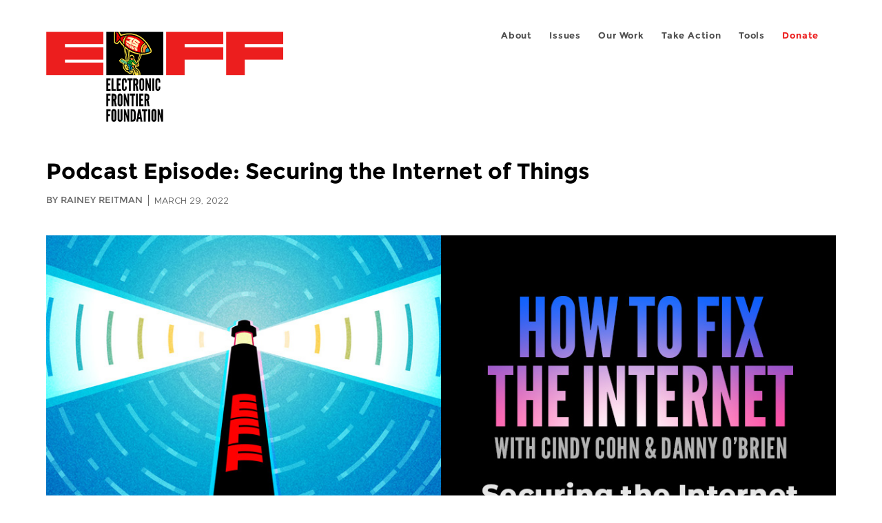

--- FILE ---
content_type: text/html; charset=utf-8
request_url: https://www.eff.org/ur/deeplinks/2022/03/podcast-episode-securing-internet-things
body_size: 25134
content:
<!DOCTYPE html>
  <!--[if IEMobile 7]><html class="no-js ie iem7" lang="en" dir="ltr"><![endif]-->
  <!--[if lte IE 6]><html class="no-js ie lt-ie9 lt-ie8 lt-ie7" lang="en" dir="ltr"><![endif]-->
  <!--[if (IE 7)&(!IEMobile)]><html class="no-js ie lt-ie9 lt-ie8" lang="en" dir="ltr"><![endif]-->
  <!--[if IE 8]><html class="no-js ie lt-ie9" lang="en" dir="ltr"><![endif]-->
  <!--[if (gte IE 9)|(gt IEMobile 7)]><html class="no-js ie" lang="en" dir="ltr" prefix="fb: http://ogp.me/ns/fb# og: http://ogp.me/ns#"><![endif]-->
  <!--[if !IE]><!--><html class="no-js" lang="en" dir="ltr" prefix="fb: http://ogp.me/ns/fb# og: http://ogp.me/ns#"><!--<![endif]-->
<head>
  <meta charset="utf-8" />
<meta name="author" content="rainey Reitman" />
<link href="https://www.eff.org/deeplinks/2022/03/podcast-episode-securing-internet-things" rel="alternate" hreflang="en" />
<link rel="shortcut icon" href="https://www.eff.org/sites/all/themes/frontier/favicon.ico" type="image/vnd.microsoft.icon" />
<link rel="profile" href="http://www.w3.org/1999/xhtml/vocab" />
<meta name="HandheldFriendly" content="true" />
<meta name="MobileOptimized" content="width" />
<meta http-equiv="cleartype" content="on" />
<link rel="apple-touch-icon-precomposed" href="https://www.eff.org/sites/all/themes/phoenix/apple-touch-icon-precomposed-114x114.png" sizes="114x114" />
<link rel="apple-touch-icon" href="https://www.eff.org/sites/all/themes/phoenix/apple-touch-icon.png" />
<link rel="apple-touch-icon-precomposed" href="https://www.eff.org/sites/all/themes/phoenix/apple-touch-icon-precomposed.png" />
<meta name="description" content="Today almost everything is connected to the internet - from your coffeemaker to your car to your thermostat. But the “Internet of Things” may not be hardwired for security. Window Snyder, computer security expert and author, joins EFF hosts Cindy Cohn and Danny O’Brien as they delve into the scary..." />
<meta name="viewport" content="width=device-width" />
<link rel="canonical" href="https://www.eff.org/deeplinks/2022/03/podcast-episode-securing-internet-things" />
<meta name="generator" content="Drupal 7 (http://drupal.org)" />
<link rel="shortlink" href="https://www.eff.org/node/106491" />
<meta property="og:site_name" content="Electronic Frontier Foundation" />
<meta property="og:type" content="article" />
<meta property="og:title" content="Podcast Episode: Securing the Internet of Things" />
<meta property="og:url" content="https://www.eff.org/deeplinks/2022/03/podcast-episode-securing-internet-things" />
<meta property="og:description" content="Today almost everything is connected to the internet - from your coffeemaker to your car to your thermostat. But the “Internet of Things” may not be hardwired for security. Window Snyder, computer security expert and author, joins EFF hosts Cindy Cohn and Danny O’Brien as they delve into the scary..." />
<meta property="og:updated_time" content="2024-02-28T10:17:58-08:00" />
<meta property="og:image" content="https://www.eff.org/files/banner_library/podcast-banner-window.jpg" />
<meta property="og:image:url" content="https://www.eff.org/files/banner_library/podcast-banner-window.jpg" />
<meta property="og:image:secure_url" content="https://www.eff.org/files/banner_library/podcast-banner-window.jpg" />
<meta property="og:image:type" content="image/jpeg" />
<meta property="og:image:width" content="1200" />
<meta name="twitter:card" content="summary_large_image" />
<meta property="og:image:height" content="600" />
<meta name="twitter:site" content="@eff" />
<meta name="twitter:title" content="Podcast Episode: Securing the Internet of Things" />
<meta name="twitter:description" content="Today almost everything is connected to the internet - from your coffeemaker to your car to your thermostat. But the “Internet of Things” may not be hardwired for security. Window Snyder, computer" />
<meta name="twitter:image" content="https://www.eff.org/files/banner_library/podcast-banner-window.jpg" />
<meta name="twitter:image:width" content="1200" />
<meta name="twitter:image:height" content="600" />
<meta property="article:publisher" content="https://www.facebook.com/eff" />
<meta property="article:published_time" content="2022-03-29T01:18:59-07:00" />
<meta property="article:modified_time" content="2024-02-28T10:17:58-08:00" />
<meta itemprop="name" content="Podcast Episode: Securing the Internet of Things" />
<link rel="publisher" href="https://www.eff.org/" />
<meta itemprop="description" content="Today almost everything is connected to the internet - from your coffeemaker to your car to your thermostat. But the “Internet of Things” may not be hardwired for security. Window Snyder, computer security expert and author, joins EFF hosts Cindy Cohn and Danny O’Brien as they delve into the scary..." />
<meta itemprop="image" content="https://www.eff.org/files/banner_library/podcast-banner-window.jpg" />
  <title>Podcast Episode: Securing the Internet of Things | Electronic Frontier Foundation</title>
  <link type="text/css" rel="stylesheet" href="https://www.eff.org/files/css/css_ys5BgHL2TNyP6_lBf6AQ-QeeC9qTVIuIwGCz7AJJrJA.css" media="all" />
<link type="text/css" rel="stylesheet" href="https://www.eff.org/files/css/css_V3McJKq84FPXUFuViKaKZOcc8gTSkV2_ZXfIfELkuN4.css" media="all" />
<link type="text/css" rel="stylesheet" href="https://www.eff.org/files/css/css_kfXT8fL-c5E_QEO-LhU1d_l-l9go4nrJP9_oScaLr1Y.css" media="all" />
  <script>/**
 * @licstart The following is the entire license notice for the JavaScript
 * code in this page.
 *
 * Copyright (C) 2026  Electronic Frontier Foundation.
 *
 * The JavaScript code in this page is free software: you can redistribute
 * it and/or modify it under the terms of the GNU General Public License
 * (GNU GPL) as published by the Free Software Foundation, either version 3
 * of the License, or (at your option) any later version.  The code is
 * distributed WITHOUT ANY WARRANTY; without even the implied warranty of
 * MERCHANTABILITY or FITNESS FOR A PARTICULAR PURPOSE.  See the GNU GPL
 * for more details.
 *
 * As additional permission under GNU GPL version 3 section 7, you may
 * distribute non-source (e.g., minimized or compacted) forms of that code
 * without the copy of the GNU GPL normally required by section 4, provided
 * you include this license notice and a URL through which recipients can
 * access the Corresponding Source.
 *
 * @licend The above is the entire license notice for the JavaScript code
 * in this page.
 */
</script>
<script src="https://www.eff.org/files/js/js_qd8BaywA4mj4edyGLb52Px4-BwFqScI7dgPymNmaueA.js"></script>
<script src="https://www.eff.org/files/js/js_x2A4oj9_rCj5CWR_dGMHrobZW14ZVI9ruZKCDG7yyfM.js"></script>
<script src="https://www.eff.org/files/js/js_JnnBhcU_450W0hhr3R7PfHUC5xfoYmomQmnxDctMkS0.js"></script>
<script src="https://www.eff.org/files/js/js_g7t6BFiX3T9qjjMlQee69jfHL0muKHZPePq_j6OMDUA.js"></script>
<script src="https://www.eff.org/files/js/js_md9Q2Jg7iRdKo7Pq1Q7w1ueSSXHtr0mwNXdcBC7uaHU.js"></script>
<script>jQuery.extend(Drupal.settings, {"basePath":"\/","pathPrefix":"","setHasJsCookie":0,"lightbox2":{"rtl":"0","file_path":"\/(\\w\\w\/)public:\/","default_image":"\/sites\/all\/modules\/contrib\/lightbox2\/images\/brokenimage.jpg","border_size":10,"font_color":"000","box_color":"fff","top_position":"","overlay_opacity":"0.8","overlay_color":"000","disable_close_click":1,"resize_sequence":0,"resize_speed":10,"fade_in_speed":300,"slide_down_speed":10,"use_alt_layout":1,"disable_resize":0,"disable_zoom":1,"force_show_nav":0,"show_caption":1,"loop_items":1,"node_link_text":"","node_link_target":0,"image_count":"","video_count":"","page_count":"","lite_press_x_close":"press \u003Ca href=\u0022#\u0022 onclick=\u0022hideLightbox(); return FALSE;\u0022\u003E\u003Ckbd\u003Ex\u003C\/kbd\u003E\u003C\/a\u003E to close","download_link_text":"","enable_login":false,"enable_contact":false,"keys_close":"c x 27","keys_previous":"p 37","keys_next":"n 39","keys_zoom":"z","keys_play_pause":"32","display_image_size":"original","image_node_sizes":"()","trigger_lightbox_classes":"","trigger_lightbox_group_classes":"","trigger_slideshow_classes":"","trigger_lightframe_classes":"","trigger_lightframe_group_classes":"","custom_class_handler":0,"custom_trigger_classes":"","disable_for_gallery_lists":true,"disable_for_acidfree_gallery_lists":true,"enable_acidfree_videos":true,"slideshow_interval":5000,"slideshow_automatic_start":true,"slideshow_automatic_exit":true,"show_play_pause":true,"pause_on_next_click":false,"pause_on_previous_click":true,"loop_slides":false,"iframe_width":600,"iframe_height":400,"iframe_border":1,"enable_video":0,"useragent":"Mozilla\/5.0 (X11; Linux x86_64) AppleWebKit\/537.36 (KHTML, like Gecko) Chrome\/120.0.0.0 Safari\/537.36"},"responsive_menus":[{"selectors":"#header-sls-menu","container":"body","trigger_txt":"\u003Cspan class=\u0022mean-burger\u0022 \/\u003E\u003Cspan class=\u0022mean-burger\u0022 \/\u003E\u003Cspan class=\u0022mean-burger\u0022 \/\u003E","close_txt":"X","close_size":"18px","position":"right","media_size":"480","show_children":"1","expand_children":"0","expand_txt":"+","contract_txt":"-","remove_attrs":"1","responsive_menus_style":"mean_menu"}],"urlIsAjaxTrusted":{"\/search\/site":true},"piwikNoscript":{"image":"\u003Cimg style=\u0022position: absolute\u0022 src=\u0022https:\/\/anon-stats.eff.org\/js\/?idsite=1\u0026amp;rec=1\u0026amp;url=https%3A\/\/www.eff.org\/deeplinks\/2022\/03\/podcast-episode-securing-internet-things\u0026amp;action_name=\u0026amp;urlref=\u0026amp;dimension2=blog\u0026amp;dimension3=106491\u0026amp;cvar=%7B%221%22%3A%5B%22author%22%2C%22139%22%5D%7D\u0022 width=\u00220\u0022 height=\u00220\u0022 alt=\u0022\u0022 \/\u003E"}});</script>
</head>
<body class="html not-front not-logged-in page-node page-node- page-node-106491 node-type-blog long-read-share-links  i18n-en section-deeplinks no-secondary-nav right-sidebar">
  <a href="#main-content" class="element-invisible element-focusable">Skip to main content</a>
    
<div id="mobile-nav" class="navigation">
  <div>
    <div class="panel-pane pane-main-nav-menu">
            <ul class="menu"><li class=""><a href="/about">About</a><ul class="menu"><li class="first leaf"><a href="/about/contact">Contact</a></li>
<li class="leaf"><a href="/press/contact">Press</a></li>
<li class="leaf"><a href="/about/staff" title="Details and contact information for the EFF&#039;s staff">People</a></li>
<li class="leaf"><a href="/about/opportunities">Opportunities</a></li>
<li class="last leaf"><a href="/35" title="">EFF&#039;s 35th Anniversary</a></li>
</ul></li>
<li class=""><a href="/work">Issues</a><ul class="menu"><li class="first leaf"><a href="/issues/free-speech">Free Speech</a></li>
<li class="leaf"><a href="/issues/privacy">Privacy</a></li>
<li class="leaf"><a href="/issues/innovation">Creativity and Innovation</a></li>
<li class="leaf"><a href="/issues/transparency">Transparency</a></li>
<li class="leaf"><a href="/issues/international">International</a></li>
<li class="last leaf"><a href="/issues/security">Security</a></li>
</ul></li>
<li class=""><a href="/updates">Our Work</a><ul class="menu"><li class="first leaf"><a href="/deeplinks">Deeplinks Blog</a></li>
<li class="leaf"><a href="/updates?type=press_release">Press Releases</a></li>
<li class="leaf"><a href="https://www.eff.org/events/list?type=event&amp;type=event" title="">Events</a></li>
<li class="leaf"><a href="/pages/legal-cases" title="">Legal Cases</a></li>
<li class="leaf"><a href="/updates?type=whitepaper">Whitepapers</a></li>
<li class="leaf"><a href="https://www.eff.org/how-to-fix-the-internet-podcast" title="">Podcast</a></li>
<li class="last leaf"><a href="https://www.eff.org/about/annual-reports-and-financials" title="">Annual Reports</a></li>
</ul></li>
<li class=""><a href="https://act.eff.org/">Take Action</a><ul class="menu"><li class="first leaf"><a href="https://act.eff.org/">Action Center</a></li>
<li class="leaf"><a href="https://efa.eff.org" title="">Electronic Frontier Alliance</a></li>
<li class="last leaf"><a href="/about/opportunities/volunteer">Volunteer</a></li>
</ul></li>
<li class=""><a href="/pages/tools">Tools</a><ul class="menu"><li class="first leaf"><a href="https://www.eff.org/pages/privacy-badger" title="">Privacy Badger</a></li>
<li class="leaf"><a href="https://www.eff.org/pages/surveillance-self-defense" title="">Surveillance Self-Defense</a></li>
<li class="leaf"><a href="https://www.eff.org/pages/certbot" title="">Certbot</a></li>
<li class="leaf"><a href="https://www.eff.org/pages/atlas-surveillance" title="">Atlas of Surveillance</a></li>
<li class="leaf"><a href="https://www.eff.org/pages/cover-your-tracks" title="">Cover Your Tracks</a></li>
<li class="leaf"><a href="https://sls.eff.org/" title="">Street Level Surveillance</a></li>
<li class="last leaf"><a href="/pages/apkeep" title="">apkeep</a></li>
</ul></li>
<li class=""><a href="https://supporters.eff.org/donate/join-eff-today" title="Donate to EFF">Donate</a><ul class="menu"><li class="first leaf"><a href="https://supporters.eff.org/donate/join-eff-today">Donate to EFF</a></li>
<li class="leaf"><a href="/givingsociety" title="">Giving Societies</a></li>
<li class="leaf"><a href="https://shop.eff.org">Shop</a></li>
<li class="leaf"><a href="https://www.eff.org/thanks#organizational_members" title="">Sponsorships</a></li>
<li class="leaf"><a href="https://www.eff.org/pages/other-ways-give-and-donor-support" title="">Other Ways to Give</a></li>
<li class="last leaf"><a href="/pages/membership-faq" title="Frequently Asked Questions and other information about EFF Memberships.">Membership FAQ</a></li>
</ul></li>
<li class=""><a href="https://supporters.eff.org/donate/site-m--h" title="Donate to EFF">Donate</a><ul class="menu"><li class="first leaf"><a href="https://supporters.eff.org/donate/site-m--h">Donate to EFF</a></li>
<li class="leaf"><a href="https://shop.eff.org" title="">Shop</a></li>
<li class="last leaf"><a href="https://www.eff.org/pages/other-ways-give-and-donor-support" title="">Other Ways to Give</a></li>
</ul></li>
</ul>    </div>
  </div>
  <hr/>
  <div id="mobile-signup">
    Email updates on news, actions,<br/>
    and events in your area.
  </div>
  <div id="mobile-signup-button">
    <a  href="https://eff.org/signup">Join EFF Lists</a>
  </div>
  <div id="mobile-footer-bottom">
    <div class="panel-pane pane-block pane-menu-menu-footer-bottom">
            <ul class="menu"><li class="first leaf"><a href="/copyright">Copyright (CC BY)</a></li>
<li class="leaf"><a href="/pages/trademark-and-brand-usage-policy" title="Trademark and Brand Usage Policy">Trademark</a></li>
<li class="leaf"><a href="/policy">Privacy Policy</a></li>
<li class="last leaf"><a href="/thanks">Thanks</a></li>
</ul>    </div>
  </div>
</div>

<div id="masthead-mobile-wrapper">
  <div id="masthead-mobile">
    <div class="branding">
      <div class="panel-pane pane-page-site-name">
            <a href="/">Electronic Frontier Foundation</a>    </div>
    </div>

    <div class="hamburger"></div>

    <div class="donate">
      <a href="https://supporters.eff.org/donate/site-m--m">Donate</a>
    </div>
  </div>
</div>

<div id="site_banner">
  </div>

<header id="header">
  <div id="page">
    <div id="masthead-wrapper">
      <div id="masthead">
        <div class="branding">
          <div class="panel-pane pane-page-site-name">
            <a href="/">Electronic Frontier Foundation</a>    </div>
        </div>
        <div id="main-menu-nav" class="navigation">
          <div>
            <div class="panel-pane pane-main-nav-menu">
            <ul class="menu"><li class=""><a href="/about">About</a><ul class="menu"><li class="first leaf"><a href="/about/contact">Contact</a></li>
<li class="leaf"><a href="/press/contact">Press</a></li>
<li class="leaf"><a href="/about/staff" title="Details and contact information for the EFF&#039;s staff">People</a></li>
<li class="leaf"><a href="/about/opportunities">Opportunities</a></li>
<li class="last leaf"><a href="/35" title="">EFF&#039;s 35th Anniversary</a></li>
</ul></li>
<li class=""><a href="/work">Issues</a><ul class="menu"><li class="first leaf"><a href="/issues/free-speech">Free Speech</a></li>
<li class="leaf"><a href="/issues/privacy">Privacy</a></li>
<li class="leaf"><a href="/issues/innovation">Creativity and Innovation</a></li>
<li class="leaf"><a href="/issues/transparency">Transparency</a></li>
<li class="leaf"><a href="/issues/international">International</a></li>
<li class="last leaf"><a href="/issues/security">Security</a></li>
</ul></li>
<li class=""><a href="/updates">Our Work</a><ul class="menu"><li class="first leaf"><a href="/deeplinks">Deeplinks Blog</a></li>
<li class="leaf"><a href="/updates?type=press_release">Press Releases</a></li>
<li class="leaf"><a href="https://www.eff.org/events/list?type=event&amp;type=event" title="">Events</a></li>
<li class="leaf"><a href="/pages/legal-cases" title="">Legal Cases</a></li>
<li class="leaf"><a href="/updates?type=whitepaper">Whitepapers</a></li>
<li class="leaf"><a href="https://www.eff.org/how-to-fix-the-internet-podcast" title="">Podcast</a></li>
<li class="last leaf"><a href="https://www.eff.org/about/annual-reports-and-financials" title="">Annual Reports</a></li>
</ul></li>
<li class=""><a href="https://act.eff.org/">Take Action</a><ul class="menu"><li class="first leaf"><a href="https://act.eff.org/">Action Center</a></li>
<li class="leaf"><a href="https://efa.eff.org" title="">Electronic Frontier Alliance</a></li>
<li class="last leaf"><a href="/about/opportunities/volunteer">Volunteer</a></li>
</ul></li>
<li class=""><a href="/pages/tools">Tools</a><ul class="menu"><li class="first leaf"><a href="https://www.eff.org/pages/privacy-badger" title="">Privacy Badger</a></li>
<li class="leaf"><a href="https://www.eff.org/pages/surveillance-self-defense" title="">Surveillance Self-Defense</a></li>
<li class="leaf"><a href="https://www.eff.org/pages/certbot" title="">Certbot</a></li>
<li class="leaf"><a href="https://www.eff.org/pages/atlas-surveillance" title="">Atlas of Surveillance</a></li>
<li class="leaf"><a href="https://www.eff.org/pages/cover-your-tracks" title="">Cover Your Tracks</a></li>
<li class="leaf"><a href="https://sls.eff.org/" title="">Street Level Surveillance</a></li>
<li class="last leaf"><a href="/pages/apkeep" title="">apkeep</a></li>
</ul></li>
<li class=""><a href="https://supporters.eff.org/donate/join-eff-today" title="Donate to EFF">Donate</a><ul class="menu"><li class="first leaf"><a href="https://supporters.eff.org/donate/join-eff-today">Donate to EFF</a></li>
<li class="leaf"><a href="/givingsociety" title="">Giving Societies</a></li>
<li class="leaf"><a href="https://shop.eff.org">Shop</a></li>
<li class="leaf"><a href="https://www.eff.org/thanks#organizational_members" title="">Sponsorships</a></li>
<li class="leaf"><a href="https://www.eff.org/pages/other-ways-give-and-donor-support" title="">Other Ways to Give</a></li>
<li class="last leaf"><a href="/pages/membership-faq" title="Frequently Asked Questions and other information about EFF Memberships.">Membership FAQ</a></li>
</ul></li>
<li class=""><a href="https://supporters.eff.org/donate/site-m--h" title="Donate to EFF">Donate</a><ul class="menu"><li class="first leaf"><a href="https://supporters.eff.org/donate/site-m--h">Donate to EFF</a></li>
<li class="leaf"><a href="https://shop.eff.org" title="">Shop</a></li>
<li class="last leaf"><a href="https://www.eff.org/pages/other-ways-give-and-donor-support" title="">Other Ways to Give</a></li>
</ul></li>
</ul>    </div>
          </div>
          <div id="search-box">
                      </div>
        </div>
      </div>
    </div>
  </div>
</header>

<noscript>
  <div class="primary-nav-nojs">
  </div>
</noscript>

<!-- See if there's anything above the banner -->
  <div class="above-banner">
    <div class="panel-pane pane-page-title">
            <h1>Podcast Episode: Securing the Internet of Things</h1>
    </div>
<div class="panel-pane pane-eff-content-type">
            DEEPLINKS BLOG    </div>
<div class="panel-pane pane-eff-author">
            <div class="byline">By rainey Reitman</div><div class="date">March 29, 2022</div>    </div>
  </div>

<!-- See if there's anything in the banner -->
  <div class="banner-wrapper">
    <div class="panel-pane pane-banner  column">
            <div class="banner"><img src="https://www.eff.org/files/banner_library/podcast-banner-window.jpg" alt="lighthouse w/ text: how to fix the internet with cindy cohn and danny obrien; with window snyder" /></div>    </div>
  </div>

  <div id="main-content">
    <div id="breadcrumb">
          </div>

          <div class="main-column">
            <div class="panel-pane pane-page-title">
            <h1>Podcast Episode: Securing the Internet of Things</h1>
    </div>
<div class="panel-pane pane-page-content">
            
<div class="long-read">
    <div class="onecol column content-wrapper">
      <div class="panel-pane pane-eff-share-blog mobile">
            <div class="share-links">
  <strong>Share It</strong>
  
  <a class="share-mastodon" href="https://mastodonshare.com/?text&url=https://www.eff.org/deeplinks/2022/03/podcast-episode-securing-internet-things" target="_blank" ><span class="element-invisible">Share on Mastodon</span><i></i></a>
  <a class="share-twitter" href="https://twitter.com/intent/tweet?text=Podcast%20Episode%3A%20Securing%20the%20Internet%20of%20Things&amp;url=https%3A//www.eff.org/deeplinks/2022/03/podcast-episode-securing-internet-things&amp;via=eff&amp;related=eff" target="_blank" title="Share on Twitter"><span class="element-invisible">Share on Twitter</span><i></i></a>
  <a class="share-facebook" href="https://www.facebook.com/share.php?u=https%3A//www.eff.org/deeplinks/2022/03/podcast-episode-securing-internet-things&amp;title=Podcast%20Episode%3A%20Securing%20the%20Internet%20of%20Things" target="_blank" title="Share on Facebook"><span class="element-invisible">Share on Facebook</span><i></i></a>
  <a class="share-clipboard disabled" href="https://www.eff.org/deeplinks/2022/03/podcast-episode-securing-internet-things" title="Copy to clipboard"><span class="element-invisible">Copy link</span><i></i></a>
  <div style="clear: both"></div>
</div>    </div>
    </div>

    <div class="onecol column content-banner">
      <div class="panel-pane pane-entity-field pane-node-field-banner-graphic">
            <div class="field field--name-field-banner-graphic field--type-image field--label-hidden"><div class="field__items"><div class="field__item even"><img src="https://www.eff.org/files/styles/resized_banner/public/banner_library/podcast-banner-window.jpg?itok=DxE0LzGb" width="1200" height="600" alt="lighthouse w/ text: how to fix the internet with cindy cohn and danny obrien; with window snyder" /></div></div></div>    </div>
    </div>

    <div class="onecol column content-wrapper">
      <div class="column main-content">
        <div class="panel-pane pane-entity-view pane-node">
            <article role="article" class="node node--blog node--promoted node--full node--blog--full">
  
  
  <div class="node__content">
    <div class="eff-translation-links"></div><div class="field field--name-body field--type-text-with-summary field--label-hidden"><div class="field__items"><div class="field__item even"><p><span>Today almost everything is connected to the internet - from your coffeemaker to your car to your thermostat. But the “Internet of Things” may not be hardwired for security. Window Snyder, computer security expert and author, joins EFF hosts Cindy Cohn and Danny O’Brien as they delve into the scary insecurities lurking in so many of our modern conveniences—and how we can change policies and tech to improve our security and safety.</span></p>
<p><a href="https://twitter.com/window"><span>Window Snyder</span></a><span> is the founder and CEO of Thistle Technologies. She’s the former Chief Security Officer of Square, Fastly and Mozilla, and she spent five years at Apple focusing on privacy strategy and features for OS X and iOS. Window is also the </span><span>co-author of </span><a href="https://www.amazon.com/Threat-Modeling-Microsoft-Professional-Swiderski/dp/0735619913"><span>Threat Modeling</span></a><span>, a manual for security architecture analysis in software.</span></p>
<p><i><span>Click below to listen to the episode now, or choose your podcast player:</span></i></p>
<p><div class="mytube" style="width: 100%px;">
  <div class="mytubetrigger" tabindex="0">

    <img src="https://www.eff.org/sites/all/modules/custom/mytube/play.png" class="mytubeplay" alt="play" style="top: -4px; left: 20px;" />
    <div hidden class="mytubeembedcode">%3Ciframe%20height%3D%2252px%22%20width%3D%22100%25%22%20frameborder%3D%22no%22%20scrolling%3D%22no%22%20seamless%3D%22%22%20src%3D%22https%3A%2F%2Fplayer.simplecast.com%2F8f2a3740-4a96-4194-9394-41d23b8b4b4d%3Fdark%3Dtrue%26amp%3Bcolor%3D000000%22%20allow%3D%22autoplay%22%3E%3C%2Fiframe%3E</div>
  </div>
  <div class="mytubetext">
    <span><a href="https://www.eff.org/deeplinks/2008/02/embedded-video-and-your-privacy" rel="noreferrer" target="_blank">Privacy info.</a></span>
    <span>This embed will serve content from <em><a rel="nofollow" href="https://player.simplecast.com/8f2a3740-4a96-4194-9394-41d23b8b4b4d?dark=true&amp;color=000000">simplecast.com</a></em><br /></span>
  </div>
</div>
</p>
<p><span><i><a href="https://podcasts.apple.com/us/podcast/effs-how-to-fix-the-internet/id1539719568"><img src="https://www.eff.org/files/2021/11/01/applebadge2.png" alt="Listen on Apple Podcasts Badge" width="195" height="47" /></a> <a href="https://open.spotify.com/show/4UAplFpPDqE4hWlwsjplgt"><img src="https://www.eff.org/files/2021/11/01/spotify-podcast-badge-blk-wht-330x80.png" alt="Listen on Spotify Podcasts Badge" width="198" height="48" /></a> <a href="https://music.amazon.ca/podcasts/bf81f00f-11e1-431f-918d-374ab6ad07cc/how-to-fix-the-internet?ref=dmm_art_us_HTFTI" target="_blank" rel="noopener noreferrer"><img height="47" width="195" src="https://www.eff.org/files/styles/kittens_types_wysiwyg_small/public/2024/02/15/us_listenon_amazonmusic_button_charcoal.png?itok=YFXPE4Ii" /></a> <a href="https://feeds.eff.org/howtofixtheinternet"><img src="https://www.eff.org/files/2021/11/01/subscriberss.png" alt="Subscribe via RSS badge" width="194" height="50" /></a></i></span></p>
<p><span>You can also listen to this episode on the </span><a href="https://archive.org/details/h2fti-window-snyder-securing-iot"><span>Internet Archive</span></a><span>.</span></p>
<p><span>In this episode, Window explains why malicious hackers might be interested in getting access  to your refrigerator, doorbell, or printer. These basic household electronics can be an entry point for attackers to gain access to other sensitive devices on your network.  Some of these devices may themselves store sensitive data, like a printer or the camera in a kid’s bedroom. Unfortunately, many internet-connected devices in your home aren’t designed to be easily inspected and reviewed for inappropriate access. That means it can be hard for you to know whether they’ve been compromised.</span></p>
<p>But the answer is not forswearing all connected devices. Window approaches this problem with some optimism for the future. Software companies have learned, after an onslaught of attacks, to  prioritize security. And we can bring the lessons of software security  into the world of hardware devices. </p>
<p><span>In this episode, we explain:</span></p>
<ul>
<li><span>How it was the hard costs of addressing security vulnerabilities, rather than the sharp stick of regulation, that pushed many tech companies to start prioritizing cybersecurity. </span></li>
<li><span>The particular threat of devices that are no longer being updated by the companies that originally deployed them, perhaps because that product is no longer produced, or because the company has folded or been sold.</span></li>
<li><span>Why we should adapt our best current systems for software security, like our processes for updating browsers and operating systems, for securing newly networked devices, like doorbells and refrigerators.</span></li>
<li><span>Why committing to a year or two of security updates isn’t good enough when it comes to consumer goods like cars and medical technology. </span></li>
<li><span>Why it’s important for hardware creators to build devices so that they will be able to reliably update the software without “bricking” the device.</span></li>
<li><span>The challenge of covering the cost of security updates when a user only pays once for the device – and how  bundling security updates with new features can entice users to stay updated.</span></li>
</ul>
<p><span>If you have any feedback on this episode, please email podcast@eff.org.</span></p>
<p><span>Below, you’ll find legal and technical resources as well as a full transcript of the audio.</span></p>
<h3><span>Music</span></h3>
<p>Music for How to Fix the Internet was created for us by Reed Mathis and Nat Keefe of BeatMower.</p>
<p>This podcast is licensed Creative Commons Attribution 4.0 International, and includes the following music licensed Creative Commons Attribution 3.0 Unported by their creators: <br /><br /></p>
<ul>
<li>Drops of H2O (The Filtered Water Treatment ) by J.Lang Ft: Airtone.<br />http://dig.ccmixter.org/files/djlang59/37792</li>
<li>Warm Vacuum Tube by Admiral Bob Ft: starfrosch<br />http://dig.ccmixter.org/files/admiralbob77/59533</li>
<li>Xena's Kiss / Medea's Kiss by mwic<br />http://dig.ccmixter.org/files/mwic/58883</li>
<li>reCreation by airtone<br />http://dig.ccmixter.org/files/airtone/59721</li>
</ul>
<h3>Resources</h3>
<p><strong>Firmware updates</strong></p>
<ul>
<li><a href="https://www.eff.org/deeplinks/2015/03/hardwired-for-betrayal">Are Your Devices Hardwired For Betrayal?</a></li>
</ul>
<p><strong>Internet of Things:</strong></p>
<ul>
<li><a href="https://www.eff.org/deeplinks/2018/02/eff-vs-iot-drm-omg">EFF vs IoT DRM, OMG!</a></li>
<li><a href="https://www.bloomberg.com/news/newsletters/2022-03-28/microsoft-plugs-extremely-severe-holes-in-cyber-product">Microsoft Plugs ‘Extremely’ Severe Holes in Cyber Product</a>, <em>Bloomberg</em></li>
<li><a href="https://www.wired.com/story/access7-iot-vulnerabilities-medical-devices-atms/">Critical Bugs Expose Hundreds of Thousands of Medical Devices and ATMs</a>, <em>Wired</em></li>
</ul>
<p><strong>Hacking vulnerabilities through printers:</strong></p>
<ul>
<li><a href="https://www.forbes.com/sites/daveywinder/2021/12/04/critical-hp-printer-update-warning-150-models-open-to-hack-attack/?sh=4a41a4cb51d5">Critical HP Printer Security Warning: 150 Models Exposed To Hack Attack</a>, <em>Forbes</em></li>
</ul>
<p> <strong>Malware</strong>:</p>
<ul>
<li><a href="https://ssd.eff.org/en/module/how-do-i-protect-myself-against-malware">How Do I Protect Myself Against Malware?</a></li>
</ul>
<p><strong> Cyber attacks on hospitals:</strong></p>
<ul>
<li><a href="https://www.nytimes.com/2022/03/23/us/politics/biden-russia-cyberattacks.html">With Eye to Russia, Biden Administration Asks Companies to Report Cyberattacks</a>, <em>NYT</em></li>
<li><a href="https://www.aamc.org/news-insights/growing-threat-ransomware-attacks-hospitals">The growing threat of ransomware attacks on hospitals</a>, <em>AAMC</em></li>
</ul>
<p><strong>Privacy Harms through Smart Appliances</strong></p>
<ul>
<li><a href="https://www.eff.org/deeplinks/2019/12/2019-end-year-review-smart-home-tech-police-and-your-privacy">Smart Home Tech, Police, and Your Privacy: Year in Review 2019</a></li>
<li><a href="https://www.newsweek.com/how-cyber-thieves-use-your-smart-fridge-door-your-data-1603488">How Cyber Thieves Use Your Smart Fridge As Door to Your Data</a>, <em>Newsweek</em></li>
<li><a href="https://www.npr.org/sections/alltechconsidered/2014/01/16/263111193/refrigerator-hacked-reveals-internet-of-things-security-gaps">What Do You Do If Your Refrigerator Begins Sending Malicious Emails?</a>, <em>NPR</em></li>
</ul>
<p><strong>Interoperability:</strong></p>
<ul>
<li><a href="https://www.eff.org/wp/interoperability-and-privacy">Privacy Without Monopoly: Data Protection and Interoperability</a></li>
<li><a href="https://www.eff.org/deeplinks/2019/07/interoperability-fix-internet-not-tech-companies">Interoperability: Fix the Internet, Not the Tech Companies</a></li>
</ul>
<p><strong>Right to Repair:</strong></p>
<ul>
<li><a href="https://www.eff.org/issues/right-to-repair">Defend Your Right to Repair!</a></li>
<li><a href="https://www.eff.org/deeplinks/2022/01/copyright-shouldnt-stand-way-your-right-repair">Copyright Shouldn’t Stand in the Way of Your Right to Repair</a></li>
<li><a href="https://www.eff.org/deeplinks/2020/11/lets-stand-home-hacking-and-repair">Let’s Stand Up for Home Hacking and Repair</a></li>
</ul>
<h3><span></span>Transcript:</h3>
<p><strong>Window: </strong>I bought a coffee mug that keeps my coffee at like 133 degrees, which I'm delighted by. But the first thing I did when I took it out of the package is it wanted a firmware update. I was like, "Yes, awesome." I had it for like two and a half weeks and it wanted another firmware update. </p>
<p>I don't even know it was a security issue, it could be a functionality issue, maybe they're making my battery performance last longer. I don't know what the updates do. It's completely opaque. But at least there's an opportunity for that to also include security issues being resolved if that's a problem for that specific device. So I think there's some folks that are making space for it, they recognize that security updates are a critical path to developing a resilient device that will support the actual lifespan of that device. I mean, how long do you expect to be able to use a cup?</p>
<p><strong>Cindy:</strong> That's Window Snyder, and she'll be joining us today to walk us through her ideas about how we can build a more secure world of connected devices without, hopefully, having to start over from scratch. I'm Cindy Cohn, EFF's executive director.</p>
<p><strong>Danny: </strong>And I'm Danny O'Brien, special advisor to the EFF. Welcome to How to Fix the Internet, a podcast of the Electronic Frontier Foundation, where we bring you big ideas, solutions, and hope that we can fix the biggest problems we face online.</p>
<p><strong>Cindy:</strong> Window, we are so excited to have you join us on How to Fix the Internet. You are someone who is always working towards a real, concrete, tech world that supports everyone. And I'm so happy be to have you here to share your ideas.</p>
<p><strong>Window: </strong>Thanks so much, Cindy. I'm really glad to be here.</p>
<p><strong>Cindy:</strong> So we now have internet connected computers in so many things. They're in our thermostats, our doorbells, our fridges, our TVs. Now, you've been thinking about security in our devices for a very long time. So what about this keeps you up at night?</p>
<p><strong>Window: </strong>One of the things that I've seen over the years as we've built so many different mechanisms into general purpose operating systems like Windows or Linux that you might find on a server or OS10 on your Mac, that we've not seen the same kind of investment in those kinds of security mechanisms in devices. There are good reasons for that. These devices are very often kind of minimal in their functionality. They're trying to do something that's specific to a purpose, and very often they're optimized for performance or for interoperability with different hardware components. And so very often they haven't spent the time to invest in the kinds of security mechanisms that make some of the general purpose OSes or even mobile device OSs more resilient. And so we've kind of got a problem now because we took those devices and then we attached them to the internet and all that attack surface is now how exposed to the world and without the same sort of investment in making those devices more security resilient, we’ve got a growing problem.</p>
<p><strong>Cindy:</strong> I think some people have seen the images of hackers taking over the cameras in kids' bedrooms and telling kids what to do. I mean, this is, I think, the kind of problem that you have when you've got systems that are really not internet ready or internet protected, that then gets connected to the internet.</p>
<p><strong>Window: </strong>Exactly.</p>
<p><strong>Danny: </strong>So what are the incentives for someone to hack into these things? I mean, we can talk about like those sort of prank or threatening things, but what are the people breaking into this at such a large scale trying to do with this technology?</p>
<p><strong>Window: </strong>Well, very often they're opportunistic and someone who finds a vulnerability in your refrigerator and then uses it to get onto your network, they're not trying to spoil your food by changing the temperature in your refrigerator, they're using your refrigerator as a launch point to see if there are any other interesting devices on your network. And some of the attacks that you can deploy on a local network are different than the attacks that you would otherwise have to deploy from outside of the network.</p>
<p><strong>Window: </strong>So what they're leveraging is access, very often. Some of these devices actually have access to all kinds of things. So if it's in a corporate network and that embedded device happens to be a printer, right, that printer is basically a data store where you send all your most important documents to be printed, but they're still stored on that printer. And then the printer is mostly uninspectable by the administration team. So it's a great place to camp out if you're an attacker and set up shop and then use that access to launch attacks against the rest of the infrastructure.</p>
<p><strong>Danny: </strong>So it's effectively that they're the weakest point in your home network and it's like the entry way for anything else that they want to hack.</p>
<p><strong>Window: </strong>Sometimes it's the weakest point, but it's also that it's like a deep dark corner that's difficult to shine a light into, and so it's a great place to hide.</p>
<p><strong>Cindy:</strong> The stakes in this can be really high. One of the things that we've heard is these taking over of hospital networks can end up really harming people. And even things like the ability to turn up the heat or turn down the heat or those kinds of things, they can end up being, not just pranks, but really life threatening for folks.</p>
<p><strong>Window: </strong>The problem that we described about the refrigerator in your home is really different if we're talking about a refrigerator at a hospital that's intended to keep blood at a certain temperature, for example, right, or medicine at a certain temperature.</p>
<p><strong>Danny: </strong>So you said that general purpose computers, the laptops, and to certain extent the phones that we have today, have had 20 years of security sort of concentration. What caused those companies to kind of shift into a more defensive posture?</p>
<p>What encouraged them to do that? Was it regulation?</p>
<p><strong>Window: </strong>That would be amazing if we could use regulation to just fix everything, but no, can't regulate your way out of this. Basically it was pain and it was pain directed at the wallet. So Microsoft is feeling a lot of pain with malware and with worms. And I don't know if you guys remember Slammer and Melissa, I love you. These viruses that they're feeling and their customers were feeling a lot of pain around it and saying, "Hey, Microsoft, you need to get your house in order." And so Bill Gates sent out this memo saying we're going to do something about security. That was around the time that I joined Microsoft. And honestly, we had a tremendous amount of work to do. It was an attempt to boil the ocean. And I was very lucky to be in a situation there where both I had experience with it, and also this is what I came to do. And also now I had the support of executives all the way up.</p>
<p>But how do you take a code base that is so rich and has so many features and so much functionality and get to a place where it's got a more modern security posture? So for a general purpose operating system, they needed to reduce attack surface, they needed to get rid of functionality, make it optional so that if there was a vulnerability that was present in one of those components, it didn't impact the entire deployment of... Back then it was hundreds of millions. At this point, it'd be a billion plus devices out there. You want to make sure that you are compartmentalizing access as much as possible. They deployed modern memory mitigation mechanisms that made it difficult to exploit memory corruption issues.</p>
<p><strong>Window: </strong>And then they worked at it and it's been 20 years and they're still working at it. There's still problems, but there are not the same kind of problems that you saw in 2002.</p>
<p><strong>Cindy:</strong> You said you wished regulation could do something about that. Do you think that is something that's possible? I think oftentimes we worry that the pace of regulation, the pace of legislation is so slow compared to the pace of technological advancement that we will... It can't keep up, and in some ways it shouldn't try to keep up because we want innovation to be racing ahead. I don't know, from where you sit, how do you think about the role of law and regulations in this space?</p>
<p><strong>Window: </strong>I think regulations are great for regulating responsibility. Like for example, saying that when a security issue has been identified and it has these kinds of characteristics, let's say it's critical in that it's reachable from the network, and without any special access an attacker's able to achieve arbitrary code execution, that means they can basically do whatever they want with the system at that point, right? Then a security update needs to be made available. That's something they could regulate because it's specific enough and it's about responsibility. This is actually one of the significant differences between the security problems on software systems and hardware devices.</p>
<p>When there's a problem on, let's say, in your web browser, right? And you go to do your update, if the update fails, you can try it again, pretty easily. You can figure out for yourself how to get back to that known good state. So a failure rate of like 3%, 4%, 5%, for the most part users can help themselves out. And they are able to, to, to get back to work pretty quickly. But if these low-level components need to be updated and they have a failure rate of like 1%, right, and that device doesn't come back up, there's no interface. What's the user going to do at this point? They can't even necessarily initiate it to try it again. That might just be a completely bricked device, completely useless at this point.</p>
<p>But if it's a car, now it has to go back to the dealership. And if it's a phone, it has to come back into the shop. But if it's a satellite, that's just gone forever. If it's an ATM, maybe somebody has to physically come out with a USB and plug it in and then try and update the firmware for that ATM. For physical devices in the world, it gets really different. And then here's the other end of this. For software developers, they get away with saying, "Oh, we'll send you security updates for a year or two," or maybe they don't say at all, and it's just kind of at their whim, because there is no regulatory requirement to ship security updates for any period of time. We're all just at the whim of the folks who produce these technology components that we rely on.</p>
<p>But if it's an MRI in a county hospital and they're not getting security updates, but they're vulnerable to something, they're not going to go buy a new MRI, right? We expect these devices to be in use for a lot longer than even a phone or a general purpose computer, a laptop, a web browser. For sure, those things get updated every 10 minutes, right? Both the difficulty of bring a highly reliable update mechanism and also the lifespan of these devices completely changed the story. So instead of saying it's efficient to deliver security updates for a year or two years, you now get to this place where it's just like, "Well, how long do you expect a car to be useful?" Right? I expect to be able to drive my car for 10 years, and then I sell it to somebody else, and then you can drive it for 10 years. And until it's in bits, like that car should still be functional, right?</p>
<p><strong>Danny: </strong>“How to Fix the Internet” is supported by The Alfred P. Sloan Foundation’s Program in Public Understanding of Science. Enriching people’s lives through a keener appreciation of our increasingly technological world and portraying the complex humanity of scientists, engineers, and mathematicians.</p>
<p><strong>Cindy:</strong> I wanted to circle back as the lawyer in the house about the... What I heard you saying about the role that regulation and law can play in this is really about liability, it's that if you need to build in ongoing security into your tool, and if you don't, you need to be responsible for the harm that comes, and the liability does work a little that way now, and I think one of the problems that we have is that some of the harms that happen are privacy harms or the other kinds of harm that the law is struggling with. But I really like this idea that the way that you have a lever on these companies is to basically make them responsible for the long tail of problems that these things can create, not just the moment of sale.</p>
<p><strong>Window: </strong>Absolutely. That's exactly right. But on my end of things, since I'm not thinking of about liability, because that feels like something that someone like you can probably contribute to that conversation better, but in terms of how do we get there? Well, having an update mechanism that is robust enough that you're able to ship a security update or any sort of update with confidence that that device is going to come back up, right? Because that's one of the reasons that it's hard to update devices is that if you're worried that the device might not come back up, even if it's like a 1% failure rate, then you don't want to ship up updates unless you absolutely have to, because the cost of addressing that issue is really more significant potentially than a security issue might be. And they have to make a judgment about that for all these different kinds of ways their device might be used.</p>
<p>But on the updates side of things, since, as you described, they only make their money when you buy the device, and after that it's out the door. And so to continuously have to pay to support security updates is kind of difficult, but there are other ways to support it without actually being responsible for shipping the security update yourself. If you make the code open source, then the community can potentially support it. If you make the code available to a third party, then that third party can be able to provide security updates for those issues.</p>
<p>But even for the device manufacturer themselves, getting to a place where you have a highly reliable security update mechanism could be used, not just to deliver security updates, but functional updates. And then you could potentially have an ongoing relationship with that party who purchased the device by selling them new functionality once the device is already out the door, like they could sell new features for those existing devices. And Tesla has really embraced that, right? They're doing great with it, that you buy a car and then later you can buy a new functionality for your car. Fantastic.</p>
<p><strong>Cindy:</strong> So to get to a world where our devices are really secure, I am hearing three things:a lot more open source, a lot more interoperability, and in general a lot more ability for third parties to repair or update or give us more security than we have now. Is that right?</p>
<p><strong>Window: </strong>I think actually the most critical component is going to be leveraging existing security mechanisms that have been built for resilience and incorporating those into these devices, which is actually what I'm building right now. That's what Thistle Technologies is doing, we're trying to help companies get to that place where they've got modern security mechanisms in their devices without having to build all the infrastructure that's required in order to deliver that. </p>
<p>So the industry is in agreement, for the most part, that you should not implement your own cryptographic libraries, right? That you should leverage an existing cryptographic library that is tested, that was implemented by folks who understand cryptography and more importantly, understand how cryptographic implementations can fail, especially when they're being attacked, right? So this is actually true for security mechanisms way beyond cryptography. And that's why I think that building these security sensitive mechanisms in one place and letting folks pick and choose and incorporate those into their devices makes sense. And I think this is actually how devices are going to get there. And maybe some of those will be open source projects, and maybe some of those will be commercial projects like mine, but I think not having to all of us go it alone in all these different places, reinvent the wheel over and over again, get to a place where we've got security sensitive systems that are built and incorporated into all these different kinds of systems that don't have them yet.</p>
<p><strong>Danny: </strong>So a lot of what you're describing seems to be like building or slotting in robust software that is built with security in mind. But one thing I hear from security researchers all the time is that security is a process. And is there some way that a small hardware manufacturer, right, someone who just makes light bulbs or just makes radios, if they still exist, what is part of the process there? What do they have to change in their outlook?</p>
<p><strong>Window: </strong>So it's the same for any small development team that the most important stuff that you want to do is still true for software and for hardware, and that is to reduce the attack surface. And if there's functionality that's only in use by a small number of folks in your deployment, make it modular so that those folks can have the functionality, but not everybody has to have all of the risk, to move to memory-safe languages, higher-level languages, so that memory management is not managed by the developers, because that reduces the ability for an attacker to take advantage of any of the problems that can result in memory corruption.</p>
<p><strong>Danny: </strong>And when you say attack surface here, you're sort of describing the bits of this technology which are vulnerable and are kind of exposed, right? You're just talking about making them less exposed and less likely to damage everything else if they break.</p>
<p><strong>Window: </strong>Yeah. So if you think about your body as having some sort of attack surface, like as we're walking around in the world we can get infections through our mucus membranes, like our eyes, our nose, our mouth, and so on. So it reduces our risk if we wear a mask, it reduces, let's say, the risk for a healthcare worker if they're also wearing like a face shield to prevent somebody coughing on them and having it get in through their eyes, etc. So reducing your attack surface means providing a filter or a cover.</p>
<p>The attacker has a harder time coming in through the wall, they're going to come in through the doors. And so if you think of these services where you're listening as doors, then you want to make sure that you have authentication really early on in your protocol, so that there's less opportunity for them to say something that could be interpreted the wrong way by your computer, and now they're computing code on your system, for example. And then that same kind of idea, but applied through all the different components in the system.</p>
<p><strong>Cindy:</strong> That's great. I love this idea that you're trying to shrink down 25 years worth of work in operating systems into a little box that somebody can plug into their internet connected thing. I think that's awesome.</p>
<p><strong>Window: </strong>It's better than trying to wait 25 years for everyone else to catch up, right?</p>
<p><strong>Cindy:</strong> Absolutely. So what are the values we're going to get if we get to this world? What is it going to feel like, what is it going to seem like when we have these a world in which we've got more protected devices?</p>
<p><strong>Window: </strong>I think, first we'll feel some pain and then we'll feel devices that we're able to have more confidence in, that we might feel more comfortable sharing information that's very personal because we are able to evaluate what they're going to do with that data. Maybe that company that's building this thing has a very clear policy that is easy to understand, doesn't require 10 pages of legal language that's designed to be, as let's say, conservative as possible and reserve every possible right for the company to do whatever they want with your information, right? When folks are understand that, then they're more able to use it. One of the things that I'm thinking about constantly about every device I bring into my home is how is this increasing my attack surface? Do I need a separate network to manage these devices in my house? Yes, I do apparently.</p>
<p><strong>Window: </strong>But is that reasonable? No, it's not reasonable. People should be able to bring home a device and use it and not worry that the microphone on their television is listening to them or that an attacker could leverage kids' baby camera to capture pictures of the inside of their house, right? People want to feel comfortable and safe when they use these things. And that's just consumers. If it's on the enterprise side, folks want to be able to, let's say, understand the risk for their organization, make reasonable trade offs, deploy their resources in things that build their business, not just things that, let's say, allow the business to function. And security is one of those things that if you have to spend money securing your infrastructure, then you're not spending money creating all the functionality that the infrastructure exists to serve.</p>
<p><strong>Danny: </strong>So we have this sort of utopia where we have all these devices and they talk to one another and before I get home, my stove has set the water boiling and it's completely safe and okay. Then we have kind of another vision that I think people have of a secure world requiring this sort of bureaucracy, right? You know everything is locked down, I maybe have to go and sign out something at work, or there is someone who tells me, "I can't install this software." </p>
<p>In order to feel safe, do we have to head to that second future? Or do we still get all our cool gadgets in your vision of how this plays out?</p>
<p><strong>Window: </strong>That's the problem, right? We want up to be able to install the software and that it's safe. It's not going to create a new vulnerability in your corporate network, right? When you tell folks to say like, "Oh, be careful on clicking links in email," or whatever. It's like, why on earth should that be a problem? If your email is allowing you to click on a link to launch another application or a web browser, then that should be safe. The problem's not with a user randomly clicking on things, they should be able to randomly click on things and have it not compromise their device. The problem is that the web browser, which for all the functionality that the web has brought us, it is honestly a terrible idea to say, "I'm going to take this software. I'm going to put all my passwords and credit cards in it. And then I'm going to go visit all these different servers. And I'm going to take code from these servers and execute it on my device locally and hope it doesn't create problems on my system."</p>
<p>That is a really difficult model to secure. So you should be able to go anywhere and install software from wherever. That would be the ideal that if we can get to a place where we have a high degree of compartmentalization, we could install software off the internet, it runs in a sandbox that we have a high degree of confidence is truly a high degree of compartmentalization away from everything else that you care about in the system. You use that functionality, it does something delightful, and you move on with your life without ever having to think about like, "Is this okay?" But right now you have to spend a lot of time thinking about like, "Do I want to let it in my house? What is it going to do?" So the ideal version is you just get to use your stuff and it works.</p>
<p><strong>Danny: </strong>That is a vision of a future that I want.</p>
<p><strong>Cindy:</strong> Yeah, me too. Me too. And I really love the embrace of like, we should have this cool stuff, we should have this cool functionality, new things shouldn't be so scary, right? It doesn't need to be that way. And we can build a world where we get all the cool stuff and we have this ongoing innovation space without all the risk. And that's the dream. Sometimes I talk to people and they're like, "Just don't do it. Don't buy-</p>
<p><strong>Danny: </strong>Get off the internet.</p>
<p><strong>Cindy:</strong> Yeah. Get off the internet. Don't buy a smart TV, don't buy this, don't buy that, don't buy that. And I totally understand that impulse, but I think that you're talking about a different world, one where we get all the cool stuff, but we also get our security too.</p>
<p><strong>Window: </strong>Yeah. Wouldn't you love to be able to connect with your friends online, share pictures of the family and feel like no one is collecting this to better create a dossier about how to better advertise to you? And then where does this sit and how long does it sit there for, and who's it shared with? And what's it going to mean? Are they identifying who's influential in my network so they can tell me that so and so really enjoyed this new brand of cookware, right? I would love to be able to communicate freely in public or in forums and only worry about humans instead of like all the different ways this data is going to be collected and hashed and rehashed and used to create a profile of me that doesn't necessarily represent who I am today or who I might be 10 years from now.</p>
<p><strong>Cindy:</strong> Well, and the nice thing about fixing the security is that that puts that control back into our hands, right? A lot of the things that are consumer surveillance stuff are really side effects of the fact that these systems are not designed to serve us, they're not designed to secure us. And so some of these business models kind of latch onto that and ride along with that. So the good thing about more security is that we not only get security from the bad guys, we also get maybe some more control over some of the companies who are riding along with the insecure world as part of their business models.</p>
<p><strong>Danny: </strong>Well, thank you Window for both making us safer in the present day and building this secure and exciting future.</p>
<p><strong>Cindy:</strong> Yeah. Thank you so much, Window.</p>
<p><strong>Window: </strong>Thanks for having me, guys. It's definitely been a lot of fun.</p>
<p><strong>Cindy:</strong> That was just great. And what I really love about Window is that sometimes security researchers are all about, no, don't do this, don't do that, this is dangerous, this is scary. And Window is firmly on the side of, we need to have of all our cool devices, even our coffee mug that connects to the internet for some strange reason, but we need to have all of our cool devices, but we need them to be secure too.</p>
<p><strong>Danny: </strong>Yeah. She's always very modest. And I think she actually has been the calm, collected voice in Apple and Microsoft as they slowly try and fix these things I think one of the things I took away from that is that it is a different world, right, but we have got some knowledge that we can drop into that new plate.</p>
<p><strong>Cindy:</strong> Yeah. And I love the idea of kind of taking all that we've learned in the 25 years of trying to make operating systems secure and shrink it down into modules that people can use in their devices in ways that will stop us from having to spend the next 25 years figuring out how to do security in devices.</p>
<p><strong>Danny: </strong>Something else that struck me was that the kind of thing that prompted the solution, or the attempt to fix the security problems of big PCs and desktops and later phones was this Bill Gates memo. And it struck me that the challenge here is that there are there is not one company, there is not a monopoly and there is no Bill Gates to write the memo to the Samsungs and the anchors of this world. So I don't know how you do it, but I have a feeling Window does.</p>
<p><strong>Cindy:</strong> Well, I think she's working on it, and I think that's great, but she also pointed to a place that regulation might come in as well, and specifically on the idea of liability, right? Like making sure that the companies that put this out are accountable, not just at the point of sale, but over the long run for the risks that they create. And then hopefully that will help spur a kind of long relationship where, not just the company that sold you the device, but a whole bunch of other companies and people, and hobbyists and other people can come in and help you keep your device secure over the long run. And also, as she pointed out, maybe even give you some additional features. So once again, we see interoperability being key to this better future, even in this other place where we're talking about just simply making our devices not so dangerous.</p>
<p><strong>Danny: </strong>Yeah. The solution to not having one big company is not to put one big government or one new big company in charge, but to share the knowledge and communicate that round. And if somebody can't, or doesn't have the resources to take that responsibility, there's someone else who can represent the consumer or the hospital, and step in and fix and repair those problems.</p>
<p><strong>Cindy:</strong> I think it was interesting to me how this conversation kind of started off as a hardcore security modeling kind of thing, but we ended up again with adversarial interoperability and right-to-repair being so central to how we fix this problem. And I really appreciate how these things are starting to connect together in a single story.</p>
<p><strong>Danny: </strong>Music for How to Fix the Internet was created for us by Reed Mathis and Nat Keefe of BeatMower. This podcast is licensed Creative Commons Attribution 4.0 International, and includes music licensed Creative Commons Attribution 3.0 Unported by their creators. You can find their names and links to their music in our episode notes, or on our website at eff.org/podcast. Please visit eff.org/podcasts where you’ll find more episodes, learn about these issues, you can donate to become a member of EFF, as well as lots more. Members are the only reason we can do this work plus you can get cool stuff like an EFF hat, and EFF hoodie or an EFF camera cover for your laptop camera. How to fix the internet is supported by the Alfred P Sloan foundation’s program and public understanding of science and technology. </p>
<p><strong>Danny: </strong>I'm Danny O'Brien.<br /> <strong>Cindy:</strong> And I'm Cindy Cohn. Thanks for listening.</p>
<p> </p>
<p><span>Music:</span></p>
<p><span>Resources</span></p>
<p><span>Transcript</span></p>

</div></div></div>  </div>

          </article>
    </div>
<div class="panel-pane pane-entity-field pane-node-field-issue">
          <h2 class="pane-title">Related Issues</h2>
        <div class="field field--name-field-issue field--type-taxonomy-term-reference field--label-hidden"><div class="field__items"><div class="field__item even"><a href="/how-to-fix-the-internet-podcast">How to Fix the Internet: Podcast</a></div><div class="field__item odd"><a href="/issues/security">Security</a></div></div></div>    </div>
<div class="panel-pane pane-eff-share-blog mobile">
            <div class="share-links">
  <strong>Share It</strong>
  
  <a class="share-mastodon" href="https://mastodonshare.com/?text&url=https://www.eff.org/deeplinks/2022/03/podcast-episode-securing-internet-things" target="_blank" ><span class="element-invisible">Share on Mastodon</span><i></i></a>
  <a class="share-twitter" href="https://twitter.com/intent/tweet?text=Podcast%20Episode%3A%20Securing%20the%20Internet%20of%20Things&amp;url=https%3A//www.eff.org/deeplinks/2022/03/podcast-episode-securing-internet-things&amp;via=eff&amp;related=eff" target="_blank" title="Share on Twitter"><span class="element-invisible">Share on Twitter</span><i></i></a>
  <a class="share-facebook" href="https://www.facebook.com/share.php?u=https%3A//www.eff.org/deeplinks/2022/03/podcast-episode-securing-internet-things&amp;title=Podcast%20Episode%3A%20Securing%20the%20Internet%20of%20Things" target="_blank" title="Share on Facebook"><span class="element-invisible">Share on Facebook</span><i></i></a>
  <a class="share-clipboard disabled" href="https://www.eff.org/deeplinks/2022/03/podcast-episode-securing-internet-things" title="Copy to clipboard"><span class="element-invisible">Copy link</span><i></i></a>
  <div style="clear: both"></div>
</div>    </div>
<div class="panel-pane pane-custom pane-1">
            <div data-form-id="6e937ff0-816d-f011-bec2-00224804004a" data-form-api-url="https://public-usa.mkt.dynamics.com/api/v1.0/orgs/94400758-7964-ef11-a66d-6045bd003934/landingpageforms" data-cached-form-url="https://assets-usa.mkt.dynamics.com/94400758-7964-ef11-a66d-6045bd003934/digitalassets/forms/6e937ff0-816d-f011-bec2-00224804004a"></div>
        <script src="https://cxppusa1formui01cdnsa01-endpoint.azureedge.net/usa/FormLoader/FormLoader.bundle.js"></script>

    </div>
<div class="panel-pane pane-views-panes pane-blog-related-content-panel-pane-1">
          <h2 class="pane-title">Related Updates</h2>
        <div class="view view-blog-related-content view-id-blog_related_content view-display-id-panel_pane_1 teaser-feed view-dom-id-d0533a3cf671c49a41101a1bc362f2b4">
        
  
  
      <div class="view-content">
        <div class="views-row views-row-1 views-row-odd views-row-first">
    <article role="article" class="node node--blog node--promoted node-teaser node--teaser node--blog--teaser">
      <header>
      <div class="field field--name-field-banner-graphic field--type-image field--label-hidden"><div class="field__items"><div class="field__item even"><div class="teaser-thumbnail"><a href="/deeplinks/2025/10/effs-how-fix-internet-podcast-2025-review"><img src="https://www.eff.org/files/styles/teaser/public/banner_library/yearinreview_1200x600px_banner_2025.jpg?itok=1K-kqXYa" width="500" height="250" alt="Bullhorn with &quot;2025 Year in Review&quot; coming out of it in bold letters" /></a></div></div></div></div><div class="node-content-type-byline blog"><a href="/updates?type=blog">Deeplinks Blog</a>
<span class="node-author"> by <a href="/about/staff/josh-richman-0">Josh Richman</a></span>
<span class="node-date"> | December 24, 2025</span>
</div>              <h3 class="node__title"><a href="/deeplinks/2025/10/effs-how-fix-internet-podcast-2025-review" rel="bookmark">EFF’s ‘How to Fix the Internet’ Podcast: 2025 in Review </a></h3>
            
    </header>
  
  
  <div class="node__content">
    <div class="eff-translation-links"></div><div class="field field--name-body field--type-text-with-summary field--label-hidden"><div class="field__items"><div class="field__item even"><p>2025 was a stellar year for EFF’s award-winning podcast, “<a href="https://www.eff.org/how-to-fix-the-internet-podcast">How to Fix the Internet</a>,” as our sixth season focused on the tools and technology of freedom. It seems like everywhere we turn we see dystopian stories about technology’s impact on our lives and our futures—from tracking-based surveillance capitalism, to...</p></div></div></div>  </div>

          </article>
  </div>
  <div class="views-row views-row-2 views-row-even">
    <article role="article" class="node node--blog node--promoted node-teaser node--teaser node--blog--teaser">
      <header>
      <div class="field field--name-field-banner-graphic field--type-image field--label-hidden"><div class="field__items"><div class="field__item even"><div class="teaser-thumbnail"><a href="/deeplinks/2025/09/podcast-episode-building-and-preserving-library-everything"><img src="https://www.eff.org/files/styles/teaser/public/banner_library/2025-htfi-brewster-blog.jpg?itok=MmtvgJA4" width="500" height="250" alt="How to Fix the Internet - Brewster Kahle - Building and Preserving the Library of Everything" title="How to Fix the Internet - Brewster Kahle - Building and Preserving the Library of Everything" /></a></div></div></div></div><div class="node-content-type-byline blog"><a href="/updates?type=blog">Deeplinks Blog</a>
<span class="node-author"> by <a href="/about/staff/josh-richman-0">Josh Richman</a></span>
<span class="node-date"> | September 10, 2025</span>
</div>              <h3 class="node__title"><a href="/deeplinks/2025/09/podcast-episode-building-and-preserving-library-everything" rel="bookmark">Podcast Episode: Building and Preserving the Library of Everything</a></h3>
            
    </header>
  
  
  <div class="node__content">
    <div class="eff-translation-links"></div><div class="field field--name-body field--type-text-with-summary field--label-hidden"><div class="field__items"><div class="field__item even"><p>All this season, “How to Fix the Internet” has been focusing on the tools and technology of freedom – and one of the most important tools of freedom is a library. Access to knowledge not only creates an informed populace that democracy requires, but also gives people the tools they...</p></div></div></div>  </div>

          </article>
  </div>
  <div class="views-row views-row-3 views-row-odd">
    <article role="article" class="node node--blog node--promoted node-teaser node--teaser node--blog--teaser">
      <header>
      <div class="field field--name-field-banner-graphic field--type-image field--label-hidden"><div class="field__items"><div class="field__item even"><div class="teaser-thumbnail"><a href="/deeplinks/2025/08/podcast-episode-protecting-privacy-your-brain"><img src="https://www.eff.org/files/styles/teaser/public/banner_library/2025-htfi-neuro-blog.jpg?itok=PxQWIa_c" width="500" height="250" alt="How to Fix the Internet - Rafael Yuste &amp; Jared Genser - Protecting Privacy in Your Brain " title="How to Fix the Internet - Rafael Yuste &amp; Jared Genser - Protecting Privacy in Your Brain " /></a></div></div></div></div><div class="node-content-type-byline blog"><a href="/updates?type=blog">Deeplinks Blog</a>
<span class="node-author"> by <a href="/about/staff/josh-richman-0">Josh Richman</a></span>
<span class="node-date"> | August 27, 2025</span>
</div>              <h3 class="node__title"><a href="/deeplinks/2025/08/podcast-episode-protecting-privacy-your-brain" rel="bookmark">Podcast Episode: Protecting Privacy in Your Brain</a></h3>
            
    </header>
  
  
  <div class="node__content">
    <div class="eff-translation-links"></div><div class="field field--name-body field--type-text-with-summary field--label-hidden"><div class="field__items"><div class="field__item even"><p>The human brain might be the grandest computer of all, but in this episode, we talk to two experts who confirm that the ability for tech to decipher thoughts, and perhaps even manipulate them, isn't just around the corner – it's already here. Rapidly advancing "neurotechnology" could offer new ways...</p></div></div></div>  </div>

          </article>
  </div>
  <div class="views-row views-row-4 views-row-even">
    <article role="article" class="node node--blog node--promoted node-teaser node--teaser node--blog--teaser">
      <header>
      <div class="field field--name-field-banner-graphic field--type-image field--label-hidden"><div class="field__items"><div class="field__item even"><div class="teaser-thumbnail"><a href="/deeplinks/2025/08/podcast-episode-separating-ai-hope-ai-hype"><img src="https://www.eff.org/files/styles/teaser/public/banner_library/2025-htfi-arvind-blog.jpg?itok=WM_PuNYL" width="500" height="250" alt="How to Fix the Internet - Arvind Narayanan - Separating AI Hope from AI Hype" title="How to Fix the Internet - Arvind Narayanan - Separating AI Hope from AI Hype" /></a></div></div></div></div><div class="node-content-type-byline blog"><a href="/updates?type=blog">Deeplinks Blog</a>
<span class="node-author"> by <a href="/about/staff/josh-richman-0">Josh Richman</a></span>
<span class="node-date"> | August 13, 2025</span>
</div>              <h3 class="node__title"><a href="/deeplinks/2025/08/podcast-episode-separating-ai-hope-ai-hype" rel="bookmark">Podcast Episode: Separating AI Hope from AI Hype</a></h3>
            
    </header>
  
  
  <div class="node__content">
    <div class="eff-translation-links"></div><div class="field field--name-body field--type-text-with-summary field--label-hidden"><div class="field__items"><div class="field__item even"><p>If you believe the hype, artificial intelligence will soon take all our jobs, or solve all our problems, or destroy all boundaries between reality and lies, or help us live forever, or take over the world and exterminate humanity. That’s a pretty wide spectrum, and leaves a lot of people...</p></div></div></div>  </div>

          </article>
  </div>
  <div class="views-row views-row-5 views-row-odd">
    <article role="article" class="node node--blog node--promoted node-teaser node--teaser node--blog--teaser">
      <header>
      <div class="field field--name-field-banner-graphic field--type-image field--label-hidden"><div class="field__items"><div class="field__item even"><div class="teaser-thumbnail"><a href="/deeplinks/2025/07/podcast-episode-smashing-tech-oligarchy"><img src="https://www.eff.org/files/styles/teaser/public/banner_library/2025-htfi-kara-blog.png?itok=wElGdSfu" width="500" height="250" alt="How to Fix the Internet - Kara Swisher - Smashing the Tech Oligarchy" title="How to Fix the Internet - Kara Swisher - Smashing the Tech Oligarchy" /></a></div></div></div></div><div class="node-content-type-byline blog"><a href="/updates?type=blog">Deeplinks Blog</a>
<span class="node-author"> by <a href="/about/staff/josh-richman-0">Josh Richman</a></span>
<span class="node-date"> | July 30, 2025</span>
</div>              <h3 class="node__title"><a href="/deeplinks/2025/07/podcast-episode-smashing-tech-oligarchy" rel="bookmark">Podcast Episode: Smashing the Tech Oligarchy</a></h3>
            
    </header>
  
  
  <div class="node__content">
    <div class="eff-translation-links"></div><div class="field field--name-body field--type-text-with-summary field--label-hidden"><div class="field__items"><div class="field__item even"><p>Many of the internet’s thorniest problems can be attributed to the concentration of power in a few corporate hands: the surveillance capitalism that makes it profitable to invade our privacy, the lack of algorithmic transparency that turns artificial intelligence and other tech into impenetrable black boxes, the rent-seeking behavior that...</p></div></div></div>  </div>

          </article>
  </div>
  <div class="views-row views-row-6 views-row-even">
    <article role="article" class="node node--blog node--promoted node-teaser node--teaser node--blog--teaser">
      <header>
      <div class="field field--name-field-banner-graphic field--type-image field--label-hidden"><div class="field__items"><div class="field__item even"><div class="teaser-thumbnail"><a href="/deeplinks/2025/07/podcast-episode-finding-joy-digital-security"><img src="https://www.eff.org/files/styles/teaser/public/banner_library/2025-htfi-blog-banner.png?itok=pc-fQx9g" width="500" height="250" alt="How to Fix the Internet - Helen Andromedon - Finding the Joy in Digital Security " title="How to Fix the Internet - Helen Andromedon - Finding the Joy in Digital Security" /></a></div></div></div></div><div class="node-content-type-byline blog"><a href="/updates?type=blog">Deeplinks Blog</a>
<span class="node-author"> by <a href="/about/staff/josh-richman-0">Josh Richman</a></span>
<span class="node-date"> | July 16, 2025</span>
</div>              <h3 class="node__title"><a href="/deeplinks/2025/07/podcast-episode-finding-joy-digital-security" rel="bookmark">Podcast Episode: Finding the Joy in Digital Security </a></h3>
            
    </header>
  
  
  <div class="node__content">
    <div class="eff-translation-links"></div><div class="field field--name-body field--type-text-with-summary field--label-hidden"><div class="field__items"><div class="field__item even"><p>Many people approach digital security training with furrowed brows, as an obstacle to overcome. But what if learning to keep your tech safe and secure was consistently playful and fun? People react better to learning, and retain more knowledge, when they're having a good time. It doesn’t mean the topic...</p></div></div></div>  </div>

          </article>
  </div>
  <div class="views-row views-row-7 views-row-odd">
    <article role="article" class="node node--blog node--promoted node-teaser node--teaser node--blog--teaser">
      <header>
      <div class="field field--name-field-banner-graphic field--type-image field--label-hidden"><div class="field__items"><div class="field__item even"><div class="teaser-thumbnail"><a href="/deeplinks/2025/06/podcast-episode-cryptography-makes-post-quantum-leap"><img src="https://www.eff.org/files/styles/teaser/public/banner_library/2025-htfi-deirdre-blog.png?itok=H7Dtx2pK" width="500" height="250" alt="How to Fix the Internet - Deirdre Connolly - Cryptography Makes a Post-Quantum Leap " title="How to Fix the Internet - Deirdre Connolly - Cryptography Makes a Post-Quantum Leap" /></a></div></div></div></div><div class="node-content-type-byline blog"><a href="/updates?type=blog">Deeplinks Blog</a>
<span class="node-author"> by <a href="/about/staff/josh-richman-0">Josh Richman</a></span>
<span class="node-date"> | July 2, 2025</span>
</div>              <h3 class="node__title"><a href="/deeplinks/2025/06/podcast-episode-cryptography-makes-post-quantum-leap" rel="bookmark">Podcast Episode: Cryptography Makes a Post-Quantum Leap </a></h3>
            
    </header>
  
  
  <div class="node__content">
    <div class="eff-translation-links"></div><div class="field field--name-body field--type-text-with-summary field--label-hidden"><div class="field__items"><div class="field__item even"><p>The cryptography that protects our privacy and security online relies on the fact that even the strongest computers will take essentially forever to do certain tasks, like factoring prime numbers and finding discrete logarithms which are important for <a href="https://en.wikipedia.org/wiki/RSA_cryptosystem" target="_blank" rel="noopener noreferrer">RSA encryption</a>, <a href="https://en.wikipedia.org/wiki/Diffie%E2%80%93Hellman_key_exchange" target="_blank" rel="noopener noreferrer">Diffie-Hellman key</a>...</p></div></div></div>  </div>

          </article>
  </div>
  <div class="views-row views-row-8 views-row-even">
    <article role="article" class="node node--blog node--promoted node-teaser node--teaser node--blog--teaser">
      <header>
      <div class="field field--name-field-banner-graphic field--type-image field--label-hidden"><div class="field__items"><div class="field__item even"><div class="teaser-thumbnail"><a href="/deeplinks/2025/06/podcast-episode-securing-journalism-data-greedy-internet"><img src="https://www.eff.org/files/styles/teaser/public/banner_library/2025-htfi-harlo-blog.png?itok=PjMiOU9F" width="500" height="250" alt="How to Fix the Internet - Harlo Holmes - Securing Journalism on the ‘Data-Greedy’ Internet" title="How to Fix the Internet - Harlo Holmes - Securing Journalism on the ‘Data-Greedy’ Internet" /></a></div></div></div></div><div class="node-content-type-byline blog"><a href="/updates?type=blog">Deeplinks Blog</a>
<span class="node-author"> by <a href="/about/staff/josh-richman-0">Josh Richman</a></span>
<span class="node-date"> | June 18, 2025</span>
</div>              <h3 class="node__title"><a href="/deeplinks/2025/06/podcast-episode-securing-journalism-data-greedy-internet" rel="bookmark">Podcast Episode: Securing Journalism on the ‘Data-Greedy’ Internet</a></h3>
            
    </header>
  
  
  <div class="node__content">
    <div class="eff-translation-links"></div><div class="field field--name-body field--type-text-with-summary field--label-hidden"><div class="field__items"><div class="field__item even"><p>Public-interest journalism speaks truth to power, so protecting press freedom is part of protecting democracy. But what does it take to digitally secure journalists’ work in an environment where critics, hackers, oppressive regimes, and others seem to have the free press in their crosshairs? <i><a href="https://open.spotify.com/show/4UAplFpPDqE4hWlwsjplgt" target="_blank" rel="noopener noreferrer"></a> <a></a></i>...</p></div></div></div>  </div>

          </article>
  </div>
  <div class="views-row views-row-9 views-row-odd">
    <article role="article" class="node node--blog node--promoted node-teaser node--teaser node--blog--teaser">
      <header>
      <div class="field field--name-field-banner-graphic field--type-image field--label-hidden"><div class="field__items"><div class="field__item even"><div class="teaser-thumbnail"><a href="/deeplinks/2025/05/podcast-episode-why-three-tors-magic-number"><img src="https://www.eff.org/files/styles/teaser/public/banner_library/2025-htfi-isabela-blog.png?itok=27smUdzg" width="500" height="250" alt="How to Fix the Internet - Isabela Fernandes - Why Three is Tor&#039;s Magic Number" title="How to Fix the Internet - Isabela Fernandes - Why Three is Tor&#039;s Magic Number" /></a></div></div></div></div><div class="node-content-type-byline blog"><a href="/updates?type=blog">Deeplinks Blog</a>
<span class="node-author"> by <a href="/about/staff/josh-richman-0">Josh Richman</a></span>
<span class="node-date"> | June 4, 2025</span>
</div>              <h3 class="node__title"><a href="/deeplinks/2025/05/podcast-episode-why-three-tors-magic-number" rel="bookmark">Podcast Episode: Why Three is Tor&#039;s Magic Number</a></h3>
            
    </header>
  
  
  <div class="node__content">
    <div class="eff-translation-links"></div><div class="field field--name-body field--type-text-with-summary field--label-hidden"><div class="field__items"><div class="field__item even"><p>Many in Silicon Valley, and in U.S. business at large, seem to believe innovation springs only from competition, a race to build the next big thing first, cheaper, better, best. But what if collaboration and community breeds innovation just as well as adversarial competition? <i><a href="https://open.spotify.com/show/4UAplFpPDqE4hWlwsjplgt" target="_blank" rel="noopener noreferrer"></a> <a></a></i>...</p></div></div></div>  </div>

          </article>
  </div>
  <div class="views-row views-row-10 views-row-even views-row-last">
    <article role="article" class="node node--blog node--promoted node-teaser node--teaser node--blog--teaser">
      <header>
      <div class="field field--name-field-banner-graphic field--type-image field--label-hidden"><div class="field__items"><div class="field__item even"><div class="teaser-thumbnail"><a href="/deeplinks/2025/05/podcast-episode-love-internet-you-hate-it"><img src="https://www.eff.org/files/styles/teaser/public/banner_library/2025-htfi-molly-blog-banner.png?itok=nlaZsQ-Z" width="500" height="250" alt="How to Fix the Internet - Molly White - Love the Internet Before You Hate On It" title="How to Fix the Internet - Molly White - Love the Internet Before You Hate On It" /></a></div></div></div></div><div class="node-content-type-byline blog"><a href="/updates?type=blog">Deeplinks Blog</a>
<span class="node-author"> by <a href="/about/staff/josh-richman-0">Josh Richman</a></span>
<span class="node-date"> | May 21, 2025</span>
</div>              <h3 class="node__title"><a href="/deeplinks/2025/05/podcast-episode-love-internet-you-hate-it" rel="bookmark">Podcast Episode: Love the Internet Before You Hate On It</a></h3>
            
    </header>
  
  
  <div class="node__content">
    <div class="eff-translation-links"></div><div class="field field--name-body field--type-text-with-summary field--label-hidden"><div class="field__items"><div class="field__item even"><p>There’s a weird belief out there that tech critics hate technology. But do movie critics hate movies? Do food critics hate food? No! The most effective, insightful critics do what they do because they love something so deeply that they want to see it made even better. The most effective...</p></div></div></div>  </div>

          </article>
  </div>
    </div>
  
  
  
  
  
  
</div>    </div>
      </div>

      <div class="column side-content">
        <div class="panel-pane pane-custom pane-2">
            <div data-form-id="fd676802-8178-f011-b4cb-000d3a373dfb" data-form-api-url="https://public-usa.mkt.dynamics.com/api/v1.0/orgs/94400758-7964-ef11-a66d-6045bd003934/landingpageforms" data-cached-form-url="https://assets-usa.mkt.dynamics.com/94400758-7964-ef11-a66d-6045bd003934/digitalassets/forms/fd676802-8178-f011-b4cb-000d3a373dfb"></div>
        <script src="https://cxppusa1formui01cdnsa01-endpoint.azureedge.net/usa/FormLoader/FormLoader.bundle.js"></script>

    </div>
<div class="panel-pane pane-eff-share-student-privacy">
            <div class="pane-eff-share-blog mobile"><div class="share-links"><a class="share-mastodon" href="https://mastodonshare.com/?text&text=Podcast%20Episode%3A%20Securing%20the%20Internet%20of%20Things%20%26url%3D&url=https%3A//www.eff.org/deeplinks/2022/03/podcast-episode-securing-internet-things" target="_blank"><span class="element-invisible">Share on Mastodon</span><i></i></a><a class="share-twitter" href="https://twitter.com/intent/tweet?text=Podcast%20Episode%3A%20Securing%20the%20Internet%20of%20Things%20https%3A//www.eff.org/deeplinks/2022/03/podcast-episode-securing-internet-things%20via%20%40EFF&related=eff" target="_blank"><span class="element-invisible">Share on X</span><i></i></a><a class="share-facebook" href="https://www.facebook.com/share.php?u=https%3A//www.eff.org/deeplinks/2022/03/podcast-episode-securing-internet-things&title=Podcast%20Episode%3A%20Securing%20the%20Internet%20of%20Things" target="_blank"><span class="element-invisible">Share on Facebook</span><i></i></a></div></div>    </div>
<div class="panel-pane pane-sidebar-content">
            <div class="pane-node-field-issue"><h2>Related Issues</h2><div class="field__item"><a href="/how-to-fix-the-internet-podcast">How to Fix the Internet: Podcast</a></div><div class="field__item"><a href="/issues/security">Security</a></div></div>    </div>
      </div>
    </div>

    <div class="onecol column content-footer">
          </div>

</div>
    </div>
      </div>

      <div class="clear-block"></div>

    </div>
    
    <p class="faq-toc"><a href="#main-content">Back to top</a></p>

  </div>


  <div id="footer">
    <div class="panel-pane pane-footer-logo">
            <a href="https://www.eff.org"><img src="https://www.eff.org/sites/all/modules/custom/eff_library/images/eff-logo-1color-blue.svg" alt="EFF Home" /></a>    </div>
<div class="panel-pane pane-menu-tree pane-menu-footer-social-links">
          <h2 class="pane-title">Follow EFF:</h2>
        <div class="menu-block-wrapper menu-block-ctools-menu-footer-social-links-1 menu-name-menu-footer-social-links parent-mlid-0 menu-level-1">
  <ul class="menu"><li class="first leaf menu-mlid-16459"><a href="https://mastodon.social/@eff" title="" rel="me">mastodon</a></li>
<li class="leaf menu-mlid-13409"><a href="https://www.facebook.com/eff" title="EFF on facebook">facebook</a></li>
<li class="leaf menu-mlid-13410"><a href="https://www.instagram.com/efforg/" title="EFF on Instagram">instagram</a></li>
<li class="leaf menu-mlid-13408"><a href="https://twitter.com/eff" title="EFF on X">x</a></li>
<li class="leaf menu-mlid-16603"><a href="https://bsky.app/profile/eff.org" title="">Blue Sky</a></li>
<li class="leaf menu-mlid-13411"><a href="https://www.youtube.com/efforg" title="EFF on YouTube">youtube</a></li>
<li class="leaf menu-mlid-13412"><a href="https://www.flickr.com/photos/electronicfrontierfoundation">flicker</a></li>
<li class="leaf menu-mlid-16445"><a href="https://www.linkedin.com/company/EFF" title="">linkedin</a></li>
<li class="leaf menu-mlid-16460"><a href="https://www.tiktok.com/@efforg" title="">tiktok</a></li>
<li class="last leaf menu-mlid-16475"><a href="https://www.threads.net/@efforg" title="">threads</a></li>
</ul></div>
    </div>
<div class="panel-pane pane-custom pane-3">
            <p>Check out our 4-star rating on <a href="https://www.charitynavigator.org/ein/043091431" target="_blank" rel="noopener noreferrer">Charity Navigator</a>.</p>

    </div>
<div class="panel-pane pane-block pane-menu-menu-contact-footer-menu">
          <h2 class="pane-title">Contact</h2>
        <ul class="menu"><li class="first leaf"><a href="/about/contact">General</a></li>
<li class="leaf"><a href="/pages/legal-assistance">Legal</a></li>
<li class="leaf"><a href="/security">Security</a></li>
<li class="leaf"><a href="/about/contact">Membership</a></li>
<li class="last leaf"><a href="/press/contact">Press</a></li>
</ul>    </div>
<div class="panel-pane pane-block pane-menu-menu-about-footer-menu">
          <h2 class="pane-title">About</h2>
        <ul class="menu"><li class="first leaf"><a href="/event" title="">Calendar</a></li>
<li class="leaf"><a href="/about/opportunities/volunteer" title="">Volunteer</a></li>
<li class="leaf"><a href="/victories" title="">Victories</a></li>
<li class="leaf"><a href="/about/history" title="">History</a></li>
<li class="leaf"><a href="/about/opportunities/interns" title="">Internships</a></li>
<li class="leaf"><a href="https://www.paycomonline.net/v4/ats/web.php/jobs?clientkey=28620672D234BF368306CEB4A2746667" title="">Jobs</a></li>
<li class="leaf"><a href="/about/staff" title="">Staff</a></li>
<li class="last leaf"><a href="/pages/effs-diversity-statement" title="">Diversity &amp; Inclusion</a></li>
</ul>    </div>
<div class="panel-pane pane-block pane-menu-menu-footer-menu-issues">
          <h2 class="pane-title">Issues</h2>
        <ul class="menu"><li class="first leaf"><a href="/issues/free-speech">Free Speech</a></li>
<li class="leaf"><a href="/issues/privacy">Privacy</a></li>
<li class="leaf"><a href="/issues/innovation">Creativity &amp; Innovation</a></li>
<li class="leaf"><a href="/issues/transparency">Transparency</a></li>
<li class="leaf"><a href="/issues/international">International</a></li>
<li class="last leaf"><a href="/issues/security">Security</a></li>
</ul>    </div>
<div class="panel-pane pane-block pane-menu-menu-footer-updates-menu">
          <h2 class="pane-title">Updates</h2>
        <ul class="menu"><li class="first leaf"><a href="https://www.eff.org/deeplinks?type=blog" title="">Blog</a></li>
<li class="leaf"><a href="/updates?type=press_release">Press Releases</a></li>
<li class="leaf"><a href="https://www.eff.org/updates?type=event&amp;type=event" title="">Events</a></li>
<li class="leaf"><a href="https://www.eff.org/pages/legal-cases" title="">Legal Cases</a></li>
<li class="leaf"><a href="/updates?type=whitepaper">Whitepapers</a></li>
<li class="last leaf"><a href="https://www.eff.org/effector" title="">EFFector Newsletter</a></li>
</ul>    </div>
<div class="panel-pane pane-block pane-menu-menu-footer-press-menu">
          <h2 class="pane-title">Press</h2>
        <ul class="menu"><li class="first last leaf"><a href="/press/contact">Press Contact</a></li>
</ul>    </div>
<div class="panel-pane pane-block pane-menu-menu-footer-donate-menu">
          <h2 class="pane-title">Donate</h2>
        <ul class="menu"><li class="first leaf"><a href="https://supporters.eff.org/donate/donate-df" title="">Join or Renew Membership Online</a></li>
<li class="leaf"><a href="https://supporters.eff.org/donate/donate-df" title="">One-Time Donation Online</a></li>
<li class="leaf"><a href="/givingsociety" title="">Giving Societies</a></li>
<li class="leaf"><a href="https://www.eff.org/thanks#organizational_members" title="">Corporate Giving and Sponsorship</a></li>
<li class="leaf"><a href="https://shop.eff.org">Shop</a></li>
<li class="last leaf"><a href="/helpout">Other Ways to Give</a></li>
</ul>    </div>
  </div>
  <div id="footer-bottom">
    <div class="panel-pane pane-block pane-menu-menu-footer-bottom">
            <ul class="menu"><li class="first leaf"><a href="/copyright">Copyright (CC BY)</a></li>
<li class="leaf"><a href="/pages/trademark-and-brand-usage-policy" title="Trademark and Brand Usage Policy">Trademark</a></li>
<li class="leaf"><a href="/policy">Privacy Policy</a></li>
<li class="last leaf"><a href="/thanks">Thanks</a></li>
</ul>    </div>
  </div>
  <a href="/librejs/jslicense" rel="jslicense" style="display: none">JavaScript license information</a><div id="piwik-noscript"></div><noscript><img style="position: absolute" src="https://anon-stats.eff.org/js/?idsite=1&amp;rec=1&amp;url=https%3A//www.eff.org/deeplinks/2022/03/podcast-episode-securing-internet-things&amp;action_name=Podcast%20Episode%3A%20Securing%20the%20Internet%20of%20Things%20%7C%20Electronic%20Frontier%20Foundation&amp;dimension2=blog&amp;dimension3=106491&amp;cvar=%7B%221%22%3A%5B%22author%22%2C%22139%22%5D%7D" width="0" height="0" alt="" /></noscript>
<script src="https://www.eff.org/files/js/js_lMrfy51aI91p2ZAdgpEs4r3pZi-E809QDyWJpbMpnTw.js"></script>
</body>
</html>
